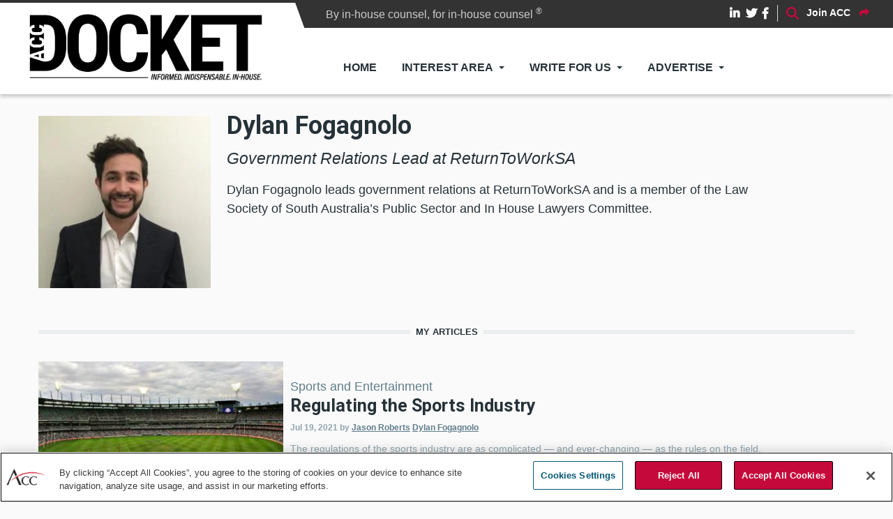

--- FILE ---
content_type: text/html; charset=UTF-8
request_url: https://docket.acc.com/author/dylan-fogagnolo
body_size: 10267
content:
<!DOCTYPE html>
<html lang="en" dir="ltr" prefix="content: http://purl.org/rss/1.0/modules/content/  dc: http://purl.org/dc/terms/  foaf: http://xmlns.com/foaf/0.1/  og: http://ogp.me/ns#  rdfs: http://www.w3.org/2000/01/rdf-schema#  schema: http://schema.org/  sioc: http://rdfs.org/sioc/ns#  sioct: http://rdfs.org/sioc/types#  skos: http://www.w3.org/2004/02/skos/core#  xsd: http://www.w3.org/2001/XMLSchema# ">
  <head>
          <!-- OneTrust Cookies Consent Notice start for docket.acc.com -->
      <script src="https://cdn.cookielaw.org/scripttemplates/otSDKStub.js"  type="text/javascript" charset="UTF-8" data-domain-script="018f866a-cdb2-7c83-9c47-e793865c1a1d" ></script>
      <script type="text/javascript">
        function OptanonWrapper() { }
      </script>
      <!-- OneTrust Cookies Consent Notice end for docket.acc.com -->
        <meta charset="utf-8" />
<noscript><style>form.antibot * :not(.antibot-message) { display: none !important; }</style>
</noscript><style id="gutenberg-palette">:root .has-turquoise-color{color:#5cb8b2}:root .has-turquoise-background-color{background-color:#5cb8b2}:root .has-yellow-color{color:#fcaf17}:root .has-yellow-background-color{background-color:#fcaf17}:root .has-warm-red-color{color:#ef3340}:root .has-warm-red-background-color{background-color:#ef3340}:root .has-black-color{color:#000000}:root .has-black-background-color{background-color:#000000}:root .has-white-color{color:#ffffff}:root .has-white-background-color{background-color:#ffffff}:root .has-red-color{color:#c6093b}:root .has-red-background-color{background-color:#c6093b}:root .has-light-grey-color{color:#eeeeee}:root .has-light-grey-background-color{background-color:#eeeeee}</style>
<link rel="canonical" href="https://docket.acc.com/node/2830" />
<meta name="robots" content="index, follow" />
<meta property="og:site_name" content="ACC Docket" />
<meta property="og:type" content="article" />
<meta property="og:url" content="https://docket.acc.com/author/dylan-fogagnolo" />
<meta property="og:title" content="Dylan Fogagnolo" />
<meta property="og:updated_time" content="2021-07-19T12:07:20-04:00" />
<meta property="article:published_time" content="2021-07-09T15:37:20-04:00" />
<meta property="article:modified_time" content="2021-07-19T12:07:20-04:00" />
<meta name="twitter:card" content="summary_large_image" />
<meta name="twitter:title" content="Dylan Fogagnolo" />
<meta name="twitter:url" content="https://docket.acc.com/author/dylan-fogagnolo" />
<meta name="Generator" content="Drupal 10 (https://www.drupal.org)" />
<meta name="MobileOptimized" content="width" />
<meta name="HandheldFriendly" content="true" />
<meta name="viewport" content="width=device-width, initial-scale=1, shrink-to-fit=no" />
<meta http-equiv="X-UA-Compatible" content="IE=Edge" />
<link rel="icon" href="/sites/default/files/favicon.ico" type="image/vnd.microsoft.icon" />
<script src="/sites/default/files/google_tag/docket_tracking/google_tag.script.js?t7oujt" defer></script>

    <title>Dylan Fogagnolo | ACC Docket</title>
    <link rel="stylesheet" media="all" href="/sites/default/files/css/css_5C76kX2lVQ0oFU8SM3TlaqEnbBC_JGji0ts7unLlCZk.css?delta=0&amp;language=en&amp;theme=themag_st&amp;include=[base64]" />
<link rel="stylesheet" media="all" href="/sites/default/files/css/css_51v7N6aE-KbaKypdOEN4bFqLlBce0a_p2rKnii462Fs.css?delta=1&amp;language=en&amp;theme=themag_st&amp;include=[base64]" />
<link rel="stylesheet" media="all" href="https://use.fontawesome.com/releases/v5.7.1/css/all.css" />
<link rel="stylesheet" media="all" href="https://use.fontawesome.com/releases/v5.7.1/css/v4-shims.css" />
<link rel="stylesheet" media="all" href="https://fonts.googleapis.com/css?family=Roboto+Condensed:300,400,700|Roboto:300,300i,400,400i,500,500i,700,700i,900&amp;amp;subset=cyrillic,greek" />
<link rel="stylesheet" media="all" href="/sites/default/files/css/css_1nLIJtVpFT_5QksoyDqOUtjpPdvj8ij4Rrl7NJY-1gQ.css?delta=5&amp;language=en&amp;theme=themag_st&amp;include=[base64]" />

    <script src="/libraries/fontawesome/js/fontawesome.min.js?v=6.4.0" defer></script>
<script src="/libraries/fontawesome/js/solid.min.js?v=6.4.0" defer></script>
<script src="/libraries/fontawesome/js/regular.min.js?v=6.4.0" defer></script>
<script src="https://cdn.auth0.com/js/auth0-spa-js/1.21/auth0-spa-js.production.js" integrity="sha384-6JE1NL/uTb8ceGFEsq5UZ+nr7VL5mJ1neBuVbHI9kFgVkvOeJ58Vgv8Ud00+opd/" crossorigin="anonymous"></script>
<script src="/modules/custom/acc_auth0_addon/js/auth0-check.js?v=1.x"></script>


    
  </head>
  <body class="role--anonymous path-node page-node-type-author">
  
          <a href="#main-content" class="visually-hidden focusable skip-link">
      Skip to main content
    </a>

        <div id="top"></div>

    <noscript><iframe src="https://www.googletagmanager.com/ns.html?id=GTM-NDN974" height="0" width="0" style="display:none;visibility:hidden"></iframe></noscript>
      <div class="dialog-off-canvas-main-canvas" data-off-canvas-main-canvas>
    <div class="layout-builder-powered-page">
    
<div class="header-container header-container--header-a js-page-header">
      
<header class="header header--header-a">

  <div class="header__container-wrapper--header__main js-sticky-header-element">
    <div class="header__container header__container--boxed">
      <div class="header__main">
<div class="tagline">
	<span id="tag-text">By in-house counsel, for in-house counsel
	<sup>®</sup></span>
</div>
<div class="accdotcom">
	<div class="header__main__right">
		
<div class="header__social-menu">
      <a class="linked-in" href="http://www.linkedin.com/groups?gid=1458&amp;trk=hb_side_g" target="_blank">
      <i class="fab fa-linkedin-in"></i>
          </a>
      <a class="twitter" href="https://twitter.com/ACCDocket" target="_blank">
      <i class="fab fa-twitter"></i>
          </a>
      <a class="facebook" href="http://www.facebook.com/AssnCorpCnsl" target="_blank">
      <i class="fab fa-facebook-f"></i>
          </a>
  </div>
		
<div class="header__user-nav">
  <div class="d-flex">
          <div class="header__toggleable-account-menu">
  <button class="header__toggleable-button js-toggle-account-menu">
    <i class="fas fa-user"></i>
  </button>
  
              <ul class="menu">
                    <li class="menu-item">
        <a href="/user/login" data-drupal-link-system-path="user/login">Log in</a>
              </li>
        </ul>
  


</div>    
                  <button class="header__toggleable-button js-toggle-search">
          <i class="fas fa-search"></i>
        </button>
          
      </div>

  <button class="header__toggleable-button toggle-offcanvas-sidebar js-toggle-offcanvas-sidebar">
    <i class="fas fa-bars"></i>
  </button>
</div>

<span id="acc-join-link">
	<a href="https://www.acc.com/membership/become-a-member" target="_blank"><span id="join-text">Join ACC</span>
		<i class="fas fa-share"></i>
	</a>
</span>


	</div>

</div>

        <div class="header__main__left">
            <div class="region region-logo">
    
<div id="block-themag-st-sitebranding-3" class="block block--system block--region-logo block--system-branding-block">
  
      
        <a href="/" rel="home" class="site-logo">
      <img src="/sites/default/files/210112_ACCDocket-nameplate.jpg" alt="Home" />
    </a>
      </div>

  </div>

            <div class="region region-header-primary-menu">
    
<div id="block-mainnavigation-2" class="block block--we-megamenu block--region-header-primary-menu block--we-megamenu-block:main">
  
      
      <div class="block__content"><div class="region-we-mega-menu">
	<a class="navbar-toggle collapsed">
	    <span class="icon-bar"></span>
	    <span class="icon-bar"></span>
	    <span class="icon-bar"></span>
	</a>
	<nav  class="main navbar navbar-default navbar-we-mega-menu mobile-collapse hover-action" data-menu-name="main" data-block-theme="themag_st" data-style="Default" data-animation="None" data-delay="" data-duration="" data-autoarrow="" data-alwayshowsubmenu="" data-action="hover" data-mobile-collapse="0">
	  <div class="container-fluid">
	    <ul  class="we-mega-menu-ul nav nav-tabs">
  <li  class="we-mega-menu-li" data-level="0" data-element-type="we-mega-menu-li" description="" data-id="1d6bfb1c-8b12-467f-846d-0c8b530c18f0" data-submenu="0" data-hide-sub-when-collapse="" data-group="0" data-class="" data-icon="" data-caption="" data-alignsub="" data-target="">
      <a class="we-mega-menu-li" title="" href="/" target="">
      Home    </a>
    
</li><li  class="we-mega-menu-li dropdown-menu" data-level="0" data-element-type="we-mega-menu-li" description="" data-id="40686220-a56a-4faa-b200-0dc30f34fa9e" data-submenu="1" data-hide-sub-when-collapse="" data-group="0" data-class="" data-icon="" data-caption="" data-alignsub="" data-target="">
      <a href='#' data-drupal-link-system-path="<front>" class="we-megamenu-nolink">
      Interest Area</a>
    <div  class="we-mega-menu-submenu" data-element-type="we-mega-menu-submenu" data-submenu-width="" data-class="" style="width: px">
  <div class="we-mega-menu-submenu-inner">
    <div  class="we-mega-menu-row row no-gutters" data-element-type="we-mega-menu-row" data-custom-row="0">
  <div  class="we-mega-menu-col col-12" data-element-type="we-mega-menu-col" data-width="12" data-block="" data-blocktitle="0" data-hidewhencollapse="" data-class="">
  <ul class="nav nav-tabs subul">
  <li  class="we-mega-menu-li" data-level="1" data-element-type="we-mega-menu-li" description="" data-id="a024c528-5cf7-47b2-8226-760481201642" data-submenu="0" data-hide-sub-when-collapse="" data-group="0" data-class="" data-icon="" data-caption="" data-alignsub="" data-target="">
      <a class="we-mega-menu-li" title="" href="/commercial-and-contracts" target="">
      Commercial and Contracts    </a>
    
</li><li  class="we-mega-menu-li" data-level="1" data-element-type="we-mega-menu-li" description="" data-id="159c4001-2f1b-4cf0-a86e-fa1d328fa731" data-submenu="0" data-hide-sub-when-collapse="" data-group="0" data-class="" data-icon="" data-caption="" data-alignsub="" data-target="">
      <a class="we-mega-menu-li" title="" href="/community" target="">
      Community    </a>
    
</li><li  class="we-mega-menu-li" data-level="1" data-element-type="we-mega-menu-li" description="" data-id="dfe2e19b-4575-46b8-8825-d72810647db1" data-submenu="0" data-hide-sub-when-collapse="" data-group="0" data-class="" data-icon="" data-caption="" data-alignsub="" data-target="">
      <a class="we-mega-menu-li" title="" href="/compliance-and-ethics" target="">
      Compliance and Ethics    </a>
    
</li><li  class="we-mega-menu-li" data-level="1" data-element-type="we-mega-menu-li" description="" data-id="93a553d3-f9c0-496c-8586-7005139d11f9" data-submenu="0" data-hide-sub-when-collapse="" data-group="0" data-class="" data-icon="" data-caption="" data-alignsub="" data-target="">
      <a class="we-mega-menu-li" title="" href="/cultural-competence" target="">
      Cultural Competence    </a>
    
</li><li  class="we-mega-menu-li" data-level="1" data-element-type="we-mega-menu-li" description="" data-id="3ec76b34-1df0-4f02-a727-261081bb0e33" data-submenu="0" data-hide-sub-when-collapse="" data-group="0" data-class="" data-icon="" data-caption="" data-alignsub="" data-target="">
      <a class="we-mega-menu-li" title="" href="/employment-and-labor" target="">
      Employment and Labor    </a>
    
</li><li  class="we-mega-menu-li" data-level="1" data-element-type="we-mega-menu-li" description="" data-id="35ac8ca6-9cba-410f-99af-240485cb96fa" data-submenu="0" data-hide-sub-when-collapse="" data-group="0" data-class="" data-icon="" data-caption="" data-alignsub="" data-target="">
      <a class="we-mega-menu-li" title="" href="/environmental" target="">
      Environmental    </a>
    
</li><li  class="we-mega-menu-li" data-level="1" data-element-type="we-mega-menu-li" description="" data-id="8667c153-504b-4026-b91e-0f95ef9f4f92" data-submenu="0" data-hide-sub-when-collapse="" data-group="0" data-class="" data-icon="" data-caption="" data-alignsub="" data-target="">
      <a class="we-mega-menu-li" title="" href="/financial-services" target="">
      Financial Services    </a>
    
</li><li  class="we-mega-menu-li" data-level="1" data-element-type="we-mega-menu-li" description="" data-id="9acac530-e407-4083-9495-9ba56deab224" data-submenu="0" data-hide-sub-when-collapse="" data-group="0" data-class="" data-icon="" data-caption="" data-alignsub="" data-target="">
      <a class="we-mega-menu-li" title="" href="/information-governance" target="">
      Information Governance    </a>
    
</li><li  class="we-mega-menu-li" data-level="1" data-element-type="we-mega-menu-li" description="" data-id="9f8a5bcb-46ca-45c3-9168-d58244c0fcef" data-submenu="0" data-hide-sub-when-collapse="" data-group="0" data-class="" data-icon="" data-caption="" data-alignsub="" data-target="">
      <a class="we-mega-menu-li" title="" href="/intellectual-property" target="">
      Intellectual Property    </a>
    
</li><li  class="we-mega-menu-li" data-level="1" data-element-type="we-mega-menu-li" description="" data-id="61a500df-d6f9-4aa9-b499-b59db90a1dc8" data-submenu="0" data-hide-sub-when-collapse="" data-group="0" data-class="" data-icon="" data-caption="" data-alignsub="" data-target="">
      <a class="we-mega-menu-li" title="" href="/interviews-inhouse-counsel" target="">
      Interviews and Profiles    </a>
    
</li><li  class="we-mega-menu-li" data-level="1" data-element-type="we-mega-menu-li" description="" data-id="c15bdedf-64e1-4577-8799-754f12fd8e70" data-submenu="0" data-hide-sub-when-collapse="" data-group="0" data-class="" data-icon="" data-caption="" data-alignsub="" data-target="">
      <a class="we-mega-menu-li" title="" href="/law-department-management" target="">
      Law Department Management    </a>
    
</li><li  class="we-mega-menu-li" data-level="1" data-element-type="we-mega-menu-li" description="" data-id="e1cf7e13-fccc-401b-af7f-163da1bea467" data-submenu="0" data-hide-sub-when-collapse="" data-group="0" data-class="" data-icon="" data-caption="" data-alignsub="" data-target="">
      <a class="we-mega-menu-li" title="" href="/litigation-and-dispute-resolution" target="">
      Litigation and Dispute Resolution    </a>
    
</li><li  class="we-mega-menu-li" data-level="1" data-element-type="we-mega-menu-li" description="" data-id="4ef5de66-dfb8-4434-8662-59bc153b4672" data-submenu="0" data-hide-sub-when-collapse="" data-group="0" data-class="" data-icon="" data-caption="" data-alignsub="" data-target="">
      <a class="we-mega-menu-li" title="" href="/nonprofit-organizations" target="">
      Nonprofit Organizations    </a>
    
</li><li  class="we-mega-menu-li" data-level="1" data-element-type="we-mega-menu-li" description="" data-id="0b13a48d-fad3-4250-9de3-21500c99e078" data-submenu="0" data-hide-sub-when-collapse="" data-group="0" data-class="" data-icon="" data-caption="" data-alignsub="" data-target="">
      <a class="we-mega-menu-li" title="" href="/skills-and-professional-development" target="">
      Skills and Professional Development    </a>
    
</li><li  class="we-mega-menu-li" data-level="1" data-element-type="we-mega-menu-li" description="" data-id="93d9ab08-d807-40d8-bb80-119ba4ec0860" data-submenu="0" data-hide-sub-when-collapse="" data-group="0" data-class="" data-icon="" data-caption="" data-alignsub="" data-target="">
      <a class="we-mega-menu-li" title="" href="/sports-and-entertainment" target="">
      Sports and Entertainment    </a>
    
</li><li  class="we-mega-menu-li" data-level="1" data-element-type="we-mega-menu-li" description="" data-id="08072366-12f6-40df-b759-e10e01eac00a" data-submenu="0" data-hide-sub-when-collapse="" data-group="0" data-class="" data-icon="" data-caption="" data-alignsub="" data-target="">
      <a class="we-mega-menu-li" title="" href="/technology-privacy-and-ecommerce" target="">
      Technology, Privacy, and eCommerce    </a>
    
</li><li  class="we-mega-menu-li" data-level="1" data-element-type="we-mega-menu-li" description="" data-id="fef76864-554a-414d-9ab5-de4d70134cdc" data-submenu="0" data-hide-sub-when-collapse="" data-group="0" data-class="" data-icon="" data-caption="" data-alignsub="" data-target="">
      <a class="we-mega-menu-li" title="" href="/corporate-securities-and-governance" target="">
      Corporate, Securities, and Governance    </a>
    
</li>
</ul>
</div>

</div>

  </div>
</div>
</li><li  class="we-mega-menu-li dropdown-menu" data-level="0" data-element-type="we-mega-menu-li" description="" data-id="ce051a89-4d24-4458-a2fd-4ae2115469d9" data-submenu="1" data-hide-sub-when-collapse="" data-group="0" data-class="" data-icon="" data-caption="" data-alignsub="" data-target="">
      <a href='#' data-drupal-link-system-path="<front>" class="we-megamenu-nolink">
      Write for Us</a>
    <div  class="we-mega-menu-submenu" data-element-type="we-mega-menu-submenu" data-submenu-width="" data-class="" style="width: px">
  <div class="we-mega-menu-submenu-inner">
    <div  class="we-mega-menu-row row no-gutters" data-element-type="we-mega-menu-row" data-custom-row="0">
  <div  class="we-mega-menu-col col-12" data-element-type="we-mega-menu-col" data-width="12" data-block="" data-blocktitle="0" data-hidewhencollapse="" data-class="">
  <ul class="nav nav-tabs subul">
  <li  class="we-mega-menu-li" data-level="1" data-element-type="we-mega-menu-li" description="" data-id="e19f68f8-7217-458a-bf8f-1e75478785a2" data-submenu="0" data-hide-sub-when-collapse="" data-group="0" data-class="" data-icon="" data-caption="" data-alignsub="" data-target="">
      <a class="we-mega-menu-li" title="" href="https://app.smartsheet.com/b/form/19550a471af64cdeb8fcf383217f42f2" target="">
      Propose an Article    </a>
    
</li><li  class="we-mega-menu-li" data-level="1" data-element-type="we-mega-menu-li" description="" data-id="4d16ce47-fa2a-401f-8bdc-c2a18f05a7b3" data-submenu="0" data-hide-sub-when-collapse="" data-group="0" data-class="" data-icon="" data-caption="" data-alignsub="" data-target="">
      <a class="we-mega-menu-li" title="" href="/editorial-calendar" target="">
      Editorial Themes &amp; Call for Submissions    </a>
    
</li><li  class="we-mega-menu-li" data-level="1" data-element-type="we-mega-menu-li" description="" data-id="fc5224e5-aaa1-40e7-b2ad-09f47425467a" data-submenu="0" data-hide-sub-when-collapse="" data-group="0" data-class="" data-icon="" data-caption="" data-alignsub="" data-target="">
      <a class="we-mega-menu-li" title="" href="/authoring-guidelines" target="">
      Authoring Guidelines    </a>
    
</li>
</ul>
</div>

</div>

  </div>
</div>
</li><li  class="we-mega-menu-li dropdown-menu" data-level="0" data-element-type="we-mega-menu-li" description="" data-id="6056503e-d61c-4b53-b80c-3a53f2a2517d" data-submenu="1" data-hide-sub-when-collapse="" data-group="0" data-class="" data-icon="" data-caption="" data-alignsub="" data-target="">
      <a href='#' data-drupal-link-system-path="<front>" class="we-megamenu-nolink">
      Advertise</a>
    <div  class="we-mega-menu-submenu" data-element-type="we-mega-menu-submenu" data-submenu-width="" data-class="" style="width: px">
  <div class="we-mega-menu-submenu-inner">
    <div  class="we-mega-menu-row row no-gutters" data-element-type="we-mega-menu-row" data-custom-row="0">
  <div  class="we-mega-menu-col col-12" data-element-type="we-mega-menu-col" data-width="12" data-block="" data-blocktitle="0" data-hidewhencollapse="" data-class="">
  <ul class="nav nav-tabs subul">
  <li  class="we-mega-menu-li" data-level="1" data-element-type="we-mega-menu-li" description="" data-id="291db7a2-02ec-410a-b25f-da1f0688bf92" data-submenu="0" data-hide-sub-when-collapse="" data-group="0" data-class="" data-icon="" data-caption="" data-alignsub="" data-target="">
      <a class="we-mega-menu-li" title="" href="https://files.smithbucklin.com/ss-files/MK_ACC_2025.pdf" target="">
      Media Kit    </a>
    
</li><li  class="we-mega-menu-li" data-level="1" data-element-type="we-mega-menu-li" description="" data-id="6fb4a12a-c3af-4352-ae7e-a427cf30314e" data-submenu="0" data-hide-sub-when-collapse="" data-group="0" data-class="" data-icon="" data-caption="" data-alignsub="" data-target="">
      <a class="we-mega-menu-li" title="" href="/sponsored" target="">
      Sponsored Content    </a>
    
</li>
</ul>
</div>

</div>

  </div>
</div>
</li>
</ul>
	  </div>
	</nav>
</div></div>
  </div>

  </div>

        </div>
      </div>
    </div>
    

  <div class="region region-search">
    <div class="container">
      <div class="row">
        <div class="col-12">
<div class="views-exposed-form block block--views block--region-search block--views-exposed-filter-block:sitesearch-page-1" data-drupal-selector="views-exposed-form-sitesearch-page-1" id="block-exposedformsitesearchpage-1-2">
  
      
      <div class="block__content"><form action="/search" method="get" id="views-exposed-form-sitesearch-page-1" accept-charset="UTF-8">
  <div class="form--inline clearfix">
  <div class="js-form-item form-item js-form-type-textfield form-type-textfield js-form-item-query form-item-query form-no-label">
        <input placeholder="Enter the terms you wish to search" data-drupal-selector="edit-query" type="text" id="edit-query" name="query" value="" size="30" maxlength="128" class="form-text" />

        </div>
<div data-drupal-selector="edit-actions" class="form-actions js-form-wrapper form-wrapper" id="edit-actions"><input data-drupal-selector="edit-submit-sitesearch" type="submit" id="edit-submit-sitesearch" value="Search" class="button js-form-submit form-submit" />
</div>

</div>

</form>
</div>
  </div>
</div>
      </div>
    </div>
  </div>


  </div>

</header>
  </div>
    

  <div class="region region--offcanvas-sidebar">
    <div id="offcanvas-sidebar" class="sidr" style="display: none;">
      <nav role="navigation" aria-labelledby="block-themag-st-mainnavigation-3-menu" id="block-themag-st-mainnavigation-3" class="block block--system block--region-offcanvas-sidebar block--system-menu-block:main block-menu navigation menu--main">
            
  <h2 class="block__title visually-hidden" id="block-themag-st-mainnavigation-3-menu">Main navigation</h2>
  

        
              <ul class="menu">
                    <li class="menu-item">
        <a href="/" data-drupal-link-system-path="&lt;front&gt;">Home</a>
              </li>
                <li class="menu-item menu-item--expanded">
        <a href="">Interest Area</a>
                                <ul class="menu">
                    <li class="menu-item">
        <a href="/commercial-and-contracts" data-drupal-link-system-path="taxonomy/term/65">Commercial and Contracts</a>
              </li>
                <li class="menu-item">
        <a href="/community" data-drupal-link-system-path="taxonomy/term/106">Community</a>
              </li>
                <li class="menu-item">
        <a href="/compliance-and-ethics" data-drupal-link-system-path="taxonomy/term/64">Compliance and Ethics</a>
              </li>
                <li class="menu-item">
        <a href="/cultural-competence" data-drupal-link-system-path="taxonomy/term/122">Cultural Competence</a>
              </li>
                <li class="menu-item">
        <a href="/employment-and-labor" data-drupal-link-system-path="taxonomy/term/67">Employment and Labor</a>
              </li>
                <li class="menu-item">
        <a href="/environmental" data-drupal-link-system-path="taxonomy/term/89">Environmental</a>
              </li>
                <li class="menu-item">
        <a href="/financial-services" data-drupal-link-system-path="taxonomy/term/90">Financial Services</a>
              </li>
                <li class="menu-item">
        <a href="/information-governance" data-drupal-link-system-path="taxonomy/term/93">Information Governance</a>
              </li>
                <li class="menu-item">
        <a href="/intellectual-property" data-drupal-link-system-path="taxonomy/term/95">Intellectual Property</a>
              </li>
                <li class="menu-item">
        <a href="/interviews-inhouse-counsel" data-drupal-link-system-path="taxonomy/term/107">Interviews and Profiles</a>
              </li>
                <li class="menu-item">
        <a href="/law-department-management" data-drupal-link-system-path="taxonomy/term/96">Law Department Management</a>
              </li>
                <li class="menu-item">
        <a href="/litigation-and-dispute-resolution" data-drupal-link-system-path="taxonomy/term/97">Litigation and Dispute Resolution</a>
              </li>
                <li class="menu-item">
        <a href="/nonprofit-organizations" data-drupal-link-system-path="taxonomy/term/66">Nonprofit Organizations</a>
              </li>
                <li class="menu-item">
        <a href="/skills-and-professional-development" data-drupal-link-system-path="taxonomy/term/55">Skills and Professional Development</a>
              </li>
                <li class="menu-item">
        <a href="/sports-and-entertainment" data-drupal-link-system-path="taxonomy/term/68">Sports and Entertainment</a>
              </li>
                <li class="menu-item">
        <a href="/technology-privacy-and-ecommerce" data-drupal-link-system-path="taxonomy/term/69">Technology, Privacy, and eCommerce</a>
              </li>
                <li class="menu-item">
        <a href="/corporate-securities-and-governance" data-drupal-link-system-path="taxonomy/term/70">Corporate, Securities, and Governance</a>
              </li>
        </ul>
  
              </li>
                <li class="menu-item menu-item--expanded">
        <a href="">Write for Us</a>
                                <ul class="menu">
                    <li class="menu-item">
        <a href="https://app.smartsheet.com/b/form/19550a471af64cdeb8fcf383217f42f2">Propose an Article</a>
              </li>
                <li class="menu-item">
        <a href="/editorial-calendar" data-drupal-link-system-path="node/426">Editorial Themes &amp; Call for Submissions</a>
              </li>
                <li class="menu-item">
        <a href="/authoring-guidelines" data-drupal-link-system-path="node/427">Authoring Guidelines</a>
              </li>
        </ul>
  
              </li>
                <li class="menu-item menu-item--expanded">
        <a href="">Advertise</a>
                                <ul class="menu">
                    <li class="menu-item">
        <a href="https://files.smithbucklin.com/ss-files/MK_ACC_2025.pdf">Media Kit</a>
              </li>
                <li class="menu-item">
        <a href="/sponsored" data-drupal-link-system-path="sponsored">Sponsored Content</a>
              </li>
        </ul>
  
              </li>
        </ul>
  


  </nav>

    </div>
  </div>
  <div class="offcanvas-sidebar-overlay"></div>


    
      <div class="region region-content">
    <div data-drupal-messages-fallback class="hidden"></div>
<div id="block-themag-st-content" class="block block--system block--region-content block--system-main-block">
  
      
      <div class="block__content">
<article data-history-node-id="2830" about="/author/dylan-fogagnolo" class="node node--type-author node--view-mode-full">

  
    

  
  <div class="node__content">
    
  <div  class="themag-layout themag-layout--onecol-section themag-layout--onecol-section--12 themag-layout--my-default">
    <div  class="container">
      <div  class="row">
                  <div  class="themag-layout__region themag-layout__region--first">
            <div>
<div class="views-element-container block block--views block--views-block:authors-block-2">
  
      
      <div class="block__content"><div><div class="view view-authors view-id-authors view-display-id-block_2 js-view-dom-id-7729b065bb1d1e046b1d0f6306ba9f218f380e2f00f07a6d03606859e8b78337">
  
    
      <div class="view-header">
      <style type="text/css">

.views-field img {
    margin-top: 1.5em;
    padding-right: 5%;
}

</style>
    </div>
      
      <div class="view-content">
          <div class="views-row"><div class="views-field views-field-nothing"><span class="field-content"><div class="author-profile">
<div class="author-photo">
  <a href="/author/dylan-fogagnolo" hreflang="en"><img loading="lazy" src="/sites/default/files/styles/small_teaser_card_260x260_/public/2021-07/Dylan-Fogagnolo_400x400.jpg?h=a7e6d17b&amp;itok=on-Ko-2H" width="260" height="260" alt="Dylan Fogagnolo" typeof="Image" class="img-fluid" />

</a>

</div>
<div class="author-bio">
<div class="author-name">
<h2>Dylan Fogagnolo </h2>
</div>
<div class="author-job">
Government Relations Lead at ReturnToWorkSA
</div>
<div class="author-bio-text">
<p>Dylan Fogagnolo leads government relations at ReturnToWorkSA and is a member of the Law Society of South Australia’s Public Sector and In House Lawyers Committee.</p>
 
</div>
</div>
</div></span></div></div>

    </div>
  
          </div>
</div>
</div>
  </div>
</div>
          </div>
              </div>
    </div>
  </div>


  <div  class="themag-layout themag-layout--onecol-section themag-layout--onecol-section--12 themag-layout--my-default">
    <div  class="container">
      <div  class="row">
                  <div  class="themag-layout__region themag-layout__region--first">
            <div>
<div class="views-element-container block block--views block--views-block:author-articles-block-1">
  
          <h2 class="block__title">
         <span class="title-text">My Articles</span>
      </h2>
      
      <div class="block__content"><div><div class="view view-author-articles view-id-author_articles view-display-id-block_1 js-view-dom-id-ee45f301659fe05cfcc15191a2cbdf286b69975ac442cf1f9027ff91d1357748">
  
    
      
      <div class="view-content">
          <div class="views-row">
<article data-history-node-id="2832" about="/regulating-sports-industry" class="teaser--card teaser--medium-card teaser">

                <div class="teaser__media">
        <div class="position-relative">
                                <div class="image teaser__image">
              <a href="/regulating-sports-industry">
                
            <div class="field field--name-field-teaser-media field--type-entity-reference field--label-hidden field__item">
            <div class="field field--name-field-image field--type-image field--label-hidden field__item">  <img loading="lazy" src="/sites/default/files/styles/medium_teaser_card/public/2021-07/regulating-the-sports-industry.jpg?h=e2bcc475&amp;itok=Re87OGNd" width="370" height="208" alt="Melbourne Cricket Ground" typeof="foaf:Image" class="img-fluid" />


</div>
      </div>
      
              </a>
            </div>
                  </div>
      </div>
      
      <div class="teaser__content">
                                        <header>
                                                      <div class="channel teaser__channel">
                  

      <div class="field field--name-field-channel field--type-entity-reference field--label-hidden field__items">
              <div class="field__item"><a href="/sports-and-entertainment" hreflang="en">Sports and Entertainment</a></div>
          </div>
  
                </div>
                                                    
              <h2 class="teaser__headline">
                <a href="/regulating-sports-industry"><span class="field field--name-title field--type-string field--label-hidden">Regulating the Sports Industry</span>
</a>
              </h2>
              
                      </header>
        
                                                            <footer class="teaser__authored">
                                                      <span class="date">Jul 19, 2021</span>
                                  
                                                      <span class="author">by 
      <div class="field field--name-field-article-author field--type-entity-reference field--label-hidden field__items">
              <div class="field__item"><a href="/author/jason-roberts" hreflang="en"> Jason Roberts</a></div>
              <div class="field__item"><a href="/author/dylan-fogagnolo" hreflang="en">Dylan Fogagnolo</a></div>
          </div>
  </span>
                                                </footer>
                              
                                                            <div class="teaser__body">
                
            <div class="field field--name-field-teaser-text field--type-string-long field--label-hidden field__item">The regulations of the sports industry are as complicated — and ever-changing — as the rules on the field.</div>
      
              </div>
                              
        

                  </div>
  </article>
</div>

    </div>
  
      
          </div>
</div>
</div>
  </div>
</div>
          </div>
              </div>
    </div>
  </div>


  </div>

</article>
</div>
  </div>

  </div>

  <footer class="page-footer" id="global-footer">
  <div class="footer-wrapper">
    <div class="container">
      <div class="row">
        <div class="col-12 col-sm-6">  <div class="region region-footer-first">
    
<div id="block-accfooterinfo" class="block block--block-content block--region-footer-first block--block-content:333cddad-104b-42e0-87ed-1e3454907f8b">
  
      
      <div class="block__content">
            <div class="clearfix text-formatted field field--name-body field--type-text-with-summary field--label-hidden field__item"><div class="brand"><a href="https://www.acc.com" target="_blank">ACC</a></div>

<div class="contact">
<div class="title">
<div class="main_site_footer__address-heading">ACC Global Headquarters</div>
</div>

<div class="address">
<div class="main_site_footer__address">
<div>1001 G Street NW<br>
Suite 300W<br>
Washington, D.C. 20001 USA</div>
</div>
</div>

<div class="main_site_footer__html-links">
<div class="links"><a class="icon-phone-alt" href="https://www.acc.com/about/contact-us" target="_blank">Contact Directory</a>

<div class="social-links"><a class="social-facebook" href="https://www.facebook.com/AssnCorpCnsl" target="_blank">Facebook</a> <a class="social-twitter" href="https://twitter.com/ACCinhouse" target="_blank">Twitter</a> <a class="social-linkedin" href="https://www.linkedin.com/company/associationofcorporatecounsel/" target="_blank">LinkedIn</a></div>
</div>
</div>
</div>
</div>
      </div>
  </div>

  </div>
</div>
        <div class="col-12 col-sm-2">  <div class="region region-footer-second">
    <nav role="navigation" aria-labelledby="block-writeforus-menu" id="block-writeforus" class="block block--system block--region-footer-second block--system-menu-block:write-for-us block-menu navigation menu--write-for-us">
      
  <h2 class="block__title" id="block-writeforus-menu">Write for us</h2>
  

        
              <ul class="menu">
                    <li class="menu-item">
        <a href="https://app.smartsheet.com/b/form/19550a471af64cdeb8fcf383217f42f2">Propose an Article</a>
              </li>
                <li class="menu-item">
        <a href="/authoring-guidelines" data-drupal-link-system-path="node/427">Authoring Guidelines</a>
              </li>
                <li class="menu-item">
        <a href="/editorial-calendar" data-drupal-link-system-path="node/426">Editorial Calendar</a>
              </li>
        </ul>
  


  </nav>

  </div>
</div>
        <div class="col-12 col-sm-2">  <div class="region region-footer-third">
    <nav role="navigation" aria-labelledby="block-advertise-menu" id="block-advertise" class="block block--system block--region-footer-third block--system-menu-block:advertise block-menu navigation menu--advertise">
      
  <h2 class="block__title" id="block-advertise-menu">Advertise</h2>
  

        
              <ul class="menu">
                    <li class="menu-item">
        <a href="/sponsored" data-drupal-link-system-path="sponsored">Sponsored Content</a>
              </li>
        </ul>
  


  </nav>

  </div>
</div>
        <div class="col-12 col-sm-2">  <div class="region region-footer-fourth">
    <nav role="navigation" aria-labelledby="block-connect-menu" id="block-connect" class="block block--system block--region-footer-fourth block--system-menu-block:connect block-menu navigation menu--connect">
      
  <h2 class="block__title" id="block-connect-menu">ACC</h2>
  

        
              <ul class="menu">
                    <li class="menu-item">
        <a href="https://www.acc.com/membership/become-a-member">Join ACC</a>
              </li>
                <li class="menu-item">
        <a href="https://www.acc.com/membership/renew-your-membership">Renew Your Membership</a>
              </li>
        </ul>
  


  </nav>

  </div>
</div>
      </div>
    </div>
  </div>
  <div class="footer-bottom-wrapper">
    <div class="container">
      <div class="row align-items-center justify-content-between py-4">
        <div class="col-12 col-lg-auto flex-last flex-lg-unordered text-center text-lg-left">
            
        </div>
        <div class="col-12 col-lg-auto flex-first flex-lg-unordered text-center text-lg-left">
            <div class="region region-footer-bottom-second">
    
<div id="block-readingprogress" class="block block--reading-progress-bar block--region-footer-bottom-second block--reading-progress">
  
      
      <div class="block__content"><progress class="reading-progress-bar" value="0"></progress></div>
  </div>

<div id="block-termsofuselink" class="block block--block-content block--region-footer-bottom-second block--block-content:a8f75e68-52f7-4b6e-9e58-1dc7d7eb8fec">
  
      
      <div class="block__content">
            <div class="clearfix text-formatted field field--name-body field--type-text-with-summary field--label-hidden field__item"><p><a href="https://www.acc.com/about/privacy-policies" target="_blank">Privacy Policy</a> &nbsp; &nbsp; <a href="https://www.acc.com/about-acc/privacy-policies/acc-terms-use" target="_blank">Terms of Use</a></p>
</div>
      </div>
  </div>

  </div>

        </div>
      </div>
    </div>
  </div>
</footer>
</div>

  </div>

    
    <script type="application/json" data-drupal-selector="drupal-settings-json">{"path":{"baseUrl":"\/","pathPrefix":"","currentPath":"node\/2830","currentPathIsAdmin":false,"isFront":false,"currentLanguage":"en"},"pluralDelimiter":"\u0003","suppressDeprecationErrors":true,"theMag":[],"themag":{"header":{"stickyHeader":1}},"readingprogress":{"height":"4px","color":"#333","background_color":"#c6093b","border":""},"statistics":{"data":{"nid":"2830"},"url":"\/core\/modules\/statistics\/statistics.php"},"ajaxTrustedUrl":{"\/search":true},"auth0_client_id":"w3UQVkANNiWrecl8qkKEgKuwxkZglIaq","auth0_domain":"auth.acc.com","user":{"uid":0,"permissionsHash":"e312e7dc3f47a00a10ae18aea327bb167ce275eb3e719fab27821ef7f41d80d6"}}</script>
<script src="/core/assets/vendor/jquery/jquery.min.js?v=3.7.1"></script>
<script src="/core/assets/vendor/once/once.min.js?v=1.0.1"></script>
<script src="/core/misc/drupalSettingsLoader.js?v=10.2.10"></script>
<script src="/core/misc/drupal.js?v=10.2.10"></script>
<script src="/core/misc/drupal.init.js?v=10.2.10"></script>
<script src="/themes/custom/themag/themes/charm/vendor/parallax.js/parallax.min.js?v=1.5.0"></script>
<script src="/themes/custom/themag/themes/charm/vendor/sidr/dist/jquery.sidr.min.js?v=2.2.1"></script>
<script src="/themes/custom/themag/assets/js/sidr-off-canvas-main-menu.js?t7oujt"></script>
<script src="/themes/custom/themag/assets/js/drupal-tabs.js?t7oujt"></script>
<script src="/themes/custom/themag/assets/js/utilities-background.js?t7oujt"></script>
<script src="/themes/custom/themag/assets/js/sticky-header.js?t7oujt"></script>
<script src="/themes/custom/themag/assets/js/header-user-profile-menu.js?t7oujt"></script>
<script src="/themes/custom/themag/assets/js/toggle-search-block.js?t7oujt"></script>
<script src="/themes/custom/themag/themes/charm/js/smooth-scroll.js?t7oujt"></script>
<script src="/themes/custom/themag/assets/js/back-to-top-button.js?t7oujt"></script>
<script src="/themes/custom/themag_st/assets/js/custom.js?v=10.2.10"></script>
<script src="/modules/custom/reading_progress_bar/js/reading_progress_bar.js?v=1.x"></script>
<script src="/core/modules/statistics/statistics.js?v=10.2.10"></script>
<script src="/modules/custom/themag_layouts/assets/js/sticky-kit.min.js?v=1.1.3"></script>
<script src="/modules/custom/themag_layouts/assets/js/sticky-columns.js?v=10.2.10"></script>
<script src="/modules/contrib/we_megamenu/assets/js/we_mobile_menu.js?v=1"></script>
<script src="/modules/contrib/we_megamenu/assets/js/we_megamenu_frontend.js?v=1"></script>
<script src="/themes/custom/themag/assets/js/we-megamenu.js?t7oujt"></script>

    </body>
</html>


--- FILE ---
content_type: text/javascript
request_url: https://docket.acc.com/modules/custom/reading_progress_bar/js/reading_progress_bar.js?v=1.x
body_size: 169
content:
/**
 * @file
 * JS handler for reading progres bar.
 */
(function ($, Drupal, drupalSettings) {
  Drupal.behaviors.reading_progress_bar = {
    attach: function attach(context) {
      var $context = $(context);
      var winHeight = $(window).height();
      var docHeight = $(document).height();
      var progressBar = $('progress');
      var max;
      var value;
      var ds = drupalSettings.readingprogress;
      var b = ds.background_color;
      var c = ds.color;
      var css = 'progress::-webkit-progress-bar{background-color:' + c + '}progress::-webkit-progress-value{background-color:' + b + '!important}progress::-moz-progress-bar{background-color:' + c + '!important}progress{background-color:' + c + '}progress{color:' + b + '}';
      var head = document.head;
      var style = document.createElement('style');
      head.append(style);
      style.type = 'text/css';
      style.appendChild(document.createTextNode(css));
      progressBar.insertAfter('#top');

      /* Set the max scrollable area */
      max = docHeight - winHeight;
      progressBar.attr('max', max);
      $(document).on('scroll', function () {
        value = $(window).scrollTop();
        progressBar.attr('value', value);
      });
      /* Set custom styles */

      progressBar.attr('style','height: ' + ds.height + ';');
      $('body').attr('style', 'padding-top: ' + drupalSettings.readingprogress.height + ';');

    }
  };
})(jQuery, Drupal, drupalSettings);


--- FILE ---
content_type: text/javascript
request_url: https://docket.acc.com/themes/custom/themag_st/assets/js/custom.js?v=10.2.10
body_size: -271
content:
(function($, Drupal, drupalSettings) {
  "use strict";
   $(window).on('load', function() {
      $('.block--shariff .print a').replaceWith('<span class="print__wrapper--pdf">' + $('#block-printlinks .print__wrapper--pdf').html() + '</span>');
    });

}(jQuery, Drupal, drupalSettings));


--- FILE ---
content_type: text/javascript
request_url: https://docket.acc.com/themes/custom/themag/assets/js/sidr-off-canvas-main-menu.js?t7oujt
body_size: 101
content:
!function(e,a){"use strict";function t(){document.querySelector(".offcanvas-sidebar-overlay").classList.add("active")}function i(){document.querySelector(".offcanvas-sidebar-overlay").addEventListener("click",function(){this.classList.remove("active"),a.sidr("close","offcanvas-sidebar")})}function c(){document.querySelector(".offcanvas-sidebar-overlay").classList.remove("active")}e.behaviors.themagSidrOffCanvasMainMenu={attach:function(){function n(e,n){e.dataset.initialized||(n(e),e.dataset.initialized="true")}document.querySelectorAll("#offcanvas-sidebar").forEach(function(e){n(e,function(e){e.style.display="block"})}),document.querySelectorAll(".js-toggle-offcanvas-sidebar").forEach(function(e){n(e,function(e){a(e).sidr({name:"offcanvas-sidebar",renaming:!1,side:"left",displace:!0,onOpen:t,onOpenEnd:i,onClose:c})})}),document.querySelectorAll(".sidr li.menu-item--expanded").forEach(function(e){n(e,function(a){Array.prototype.forEach.call(a.children,function(e){e.matches("a, .nolink")&&e.addEventListener("click",function(e){e.preventDefault(),a.classList.toggle("active");var n=a.querySelector("> ul.menu");n&&n.classList.toggle("open")})})})})}},window.addEventListener("resize",function(){a.sidr("close","offcanvas-sidebar")})}(Drupal,jQuery);

--- FILE ---
content_type: text/javascript
request_url: https://polo.feathr.co/v1/analytics/match/script.js?a_id=5bb37ce9e4146c0afcaea9f8&pk=feathr
body_size: -296
content:
(function (w) {
    
        
        
    if (typeof w.feathr === 'function') {
        w.feathr('match', '6949c07971c2150002b6be2d');
    }
        
    
}(window));

--- FILE ---
content_type: text/javascript
request_url: https://docket.acc.com/themes/custom/themag/assets/js/toggle-search-block.js?t7oujt
body_size: -263
content:
!function(){"use strict";Drupal.behaviors.themagToggleSearchBlock={attach:function(c){c.querySelectorAll(".js-toggle-search").forEach(function(a){a.dataset.listenerAdded||(a.addEventListener("click",function(e){e.preventDefault(),a.classList.toggle("active");var t=c.querySelector(".region-search");t&&t.classList.toggle("active")}),a.dataset.listenerAdded="true")})}}}();

--- FILE ---
content_type: text/javascript
request_url: https://docket.acc.com/themes/custom/themag/assets/js/we-megamenu.js?t7oujt
body_size: -280
content:
!function(t){Drupal.behaviors.themagWeMegaMenu={attach:function(a){t(a).find(".we-mega-menu-li").each(function(a,n){var e=t(n),i=e.data("icon"),c=e.find("> span")||e.find("> a");i&&t('<i class="'+i+'"></i>').prependTo(c)})}}}(jQuery);